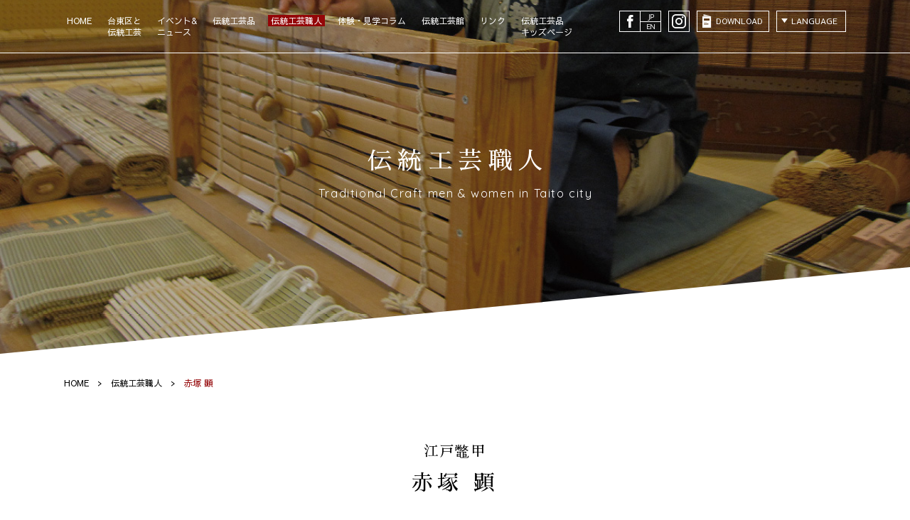

--- FILE ---
content_type: text/html; charset=UTF-8
request_url: https://craft.city.taito.lg.jp/craftsmaker/2205/
body_size: 23111
content:
<!doctype html>
<html lang="jp">
<head>
<meta charset="UTF-8">
<meta name="viewport" content="width=device-width,initial-scale=1.0,user-scalable=no">
<meta http-equiv="X-UA-Compatible" content="IE=edge">
<meta name="format-detection" content="telephone=no">
<link href="https://fonts.googleapis.com/earlyaccess/sawarabigothic.css" rel="stylesheet">
<link href="https://fonts.googleapis.com/earlyaccess/sawarabimincho.css" rel="stylesheet">
<link href="https://fonts.googleapis.com/css?family=Quicksand" rel="stylesheet">
<title>赤塚 顕 - 伝統工芸職人 | 台東区公式 伝統工芸品サイト</title>
<meta name="description" content="鍛え抜かれた本物の伝統工芸技術が凝縮されたこだわりの伝統工芸を支える日本で有数の伝統工芸職人をご紹介します。" />
<meta property="og:title" content="赤塚 顕 - 伝統工芸職人 | 台東区公式 伝統工芸品サイト">
<meta property="og:type" content="website">
<meta property="og:url" content="https://craft.city.taito.lg.jp/craftsmaker/2205/" />
<meta property="og:image" content="http://craft.city.taito.lg.jp/assets/images/ogp/img-ja.png">
<meta property="og:site_name" content="台東区公式 伝統工芸品サイト">
<meta property="og:description" content="鍛え抜かれた本物の伝統工芸技術が凝縮されたこだわりの伝統工芸を支える日本で有数の伝統工芸職人をご紹介します。">
<link rel="stylesheet" href="/assets/css/reset.css">
<link rel="stylesheet" href="/assets/css/icon.css">
<link rel="stylesheet" href="/assets/css/common.css">
<link rel="stylesheet" href="/assets/css/module.css">
<link rel="stylesheet" href="/assets/css/common_custom.css">
<link rel="stylesheet" href="/assets/css/basic.css">
<link rel="stylesheet" href="/assets/css/craftsmaker.css">
<!--[if lt IE 9]>
<script src="/assets/js/html5.js"></script>
<![endif]-->
<script type="text/javascript" src="//maps.google.com/maps/api/js?key=AIzaSyCEHUdlysPbAF7NQl-JNLe1fr5qDGb0n_o"></script>
<script src="/assets/js/jquery-1.11.2.js"></script>
<script src="/assets/js/jquery.bxslider.min.js"></script>
<script src="/assets/js/jquery.smoothScroll.js"></script>
<script src="/assets/js/common.js"></script>
<!-- Load Facebook SDK for JavaScript -->
<div id="fb-root"></div>
<script>(function(d, s, id) {
	var js, fjs = d.getElementsByTagName(s)[0];
	if (d.getElementById(id)) return;
	js = d.createElement(s); js.id = id;
	js.src = "//connect.facebook.net/en_US/sdk.js#xfbml=1";
	fjs.parentNode.insertBefore(js, fjs);
	}(document, 'script', 'facebook-jssdk'));</script>
<style>
main #outline .acf-map {
	width: 820px;
	height: 300px;
	background-color: #dfdfdf;
	margin: 0 auto;
	padding-bottom: 25px;
}

@media screen and (max-width: 600px) {
	main #outline .acf-map {
		width: auto;
		height: 160px;
		padding-bottom: 20px;
	}
}
</style>
<script>
  (function(i,s,o,g,r,a,m){i['GoogleAnalyticsObject']=r;i[r]=i[r]||function(){
  (i[r].q=i[r].q||[]).push(arguments)},i[r].l=1*new Date();a=s.createElement(o),
  m=s.getElementsByTagName(o)[0];a.async=1;a.src=g;m.parentNode.insertBefore(a,m)
  })(window,document,'script','https://www.google-analytics.com/analytics.js','ga');

  ga('create', 'UA-105417049-1', 'auto');
  ga('send', 'pageview');

</script>

<!-- Google tag (gtag.js) -->
<script async src="https://www.googletagmanager.com/gtag/js?id=G-Z598PXDBNJ"></script>
<script>
  window.dataLayer = window.dataLayer || [];
  function gtag(){dataLayer.push(arguments);}
  gtag('js', new Date());

  gtag('config', 'G-Z598PXDBNJ');
</script>

<link rel='dns-prefetch' href='//s.w.org' />
		<script type="text/javascript">
			window._wpemojiSettings = {"baseUrl":"https:\/\/s.w.org\/images\/core\/emoji\/12.0.0-1\/72x72\/","ext":".png","svgUrl":"https:\/\/s.w.org\/images\/core\/emoji\/12.0.0-1\/svg\/","svgExt":".svg","source":{"concatemoji":"https:\/\/craft.city.taito.lg.jp\/wp\/wp-includes\/js\/wp-emoji-release.min.js?ver=5.2.21"}};
			!function(e,a,t){var n,r,o,i=a.createElement("canvas"),p=i.getContext&&i.getContext("2d");function s(e,t){var a=String.fromCharCode;p.clearRect(0,0,i.width,i.height),p.fillText(a.apply(this,e),0,0);e=i.toDataURL();return p.clearRect(0,0,i.width,i.height),p.fillText(a.apply(this,t),0,0),e===i.toDataURL()}function c(e){var t=a.createElement("script");t.src=e,t.defer=t.type="text/javascript",a.getElementsByTagName("head")[0].appendChild(t)}for(o=Array("flag","emoji"),t.supports={everything:!0,everythingExceptFlag:!0},r=0;r<o.length;r++)t.supports[o[r]]=function(e){if(!p||!p.fillText)return!1;switch(p.textBaseline="top",p.font="600 32px Arial",e){case"flag":return s([55356,56826,55356,56819],[55356,56826,8203,55356,56819])?!1:!s([55356,57332,56128,56423,56128,56418,56128,56421,56128,56430,56128,56423,56128,56447],[55356,57332,8203,56128,56423,8203,56128,56418,8203,56128,56421,8203,56128,56430,8203,56128,56423,8203,56128,56447]);case"emoji":return!s([55357,56424,55356,57342,8205,55358,56605,8205,55357,56424,55356,57340],[55357,56424,55356,57342,8203,55358,56605,8203,55357,56424,55356,57340])}return!1}(o[r]),t.supports.everything=t.supports.everything&&t.supports[o[r]],"flag"!==o[r]&&(t.supports.everythingExceptFlag=t.supports.everythingExceptFlag&&t.supports[o[r]]);t.supports.everythingExceptFlag=t.supports.everythingExceptFlag&&!t.supports.flag,t.DOMReady=!1,t.readyCallback=function(){t.DOMReady=!0},t.supports.everything||(n=function(){t.readyCallback()},a.addEventListener?(a.addEventListener("DOMContentLoaded",n,!1),e.addEventListener("load",n,!1)):(e.attachEvent("onload",n),a.attachEvent("onreadystatechange",function(){"complete"===a.readyState&&t.readyCallback()})),(n=t.source||{}).concatemoji?c(n.concatemoji):n.wpemoji&&n.twemoji&&(c(n.twemoji),c(n.wpemoji)))}(window,document,window._wpemojiSettings);
		</script>
		<style type="text/css">
img.wp-smiley,
img.emoji {
	display: inline !important;
	border: none !important;
	box-shadow: none !important;
	height: 1em !important;
	width: 1em !important;
	margin: 0 .07em !important;
	vertical-align: -0.1em !important;
	background: none !important;
	padding: 0 !important;
}
</style>
	<link rel='stylesheet' id='wp-block-library-css'  href='https://craft.city.taito.lg.jp/wp/wp-includes/css/dist/block-library/style.min.css?ver=5.2.21' type='text/css' media='all' />
<link rel='https://api.w.org/' href='https://craft.city.taito.lg.jp/wp-json/' />
<link rel="EditURI" type="application/rsd+xml" title="RSD" href="https://craft.city.taito.lg.jp/wp/xmlrpc.php?rsd" />
<link rel="wlwmanifest" type="application/wlwmanifest+xml" href="https://craft.city.taito.lg.jp/wp/wp-includes/wlwmanifest.xml" /> 
<link rel='prev' title='稲田 潤一' href='https://craft.city.taito.lg.jp/craftsmaker/2198/' />
<link rel='next' title='磯貝 實' href='https://craft.city.taito.lg.jp/craftsmaker/2213/' />
<meta name="generator" content="WordPress 5.2.21" />
<link rel="canonical" href="https://craft.city.taito.lg.jp/craftsmaker/2205/" />
<link rel='shortlink' href='https://craft.city.taito.lg.jp/?p=2205' />
<link rel="alternate" type="application/json+oembed" href="https://craft.city.taito.lg.jp/wp-json/oembed/1.0/embed?url=https%3A%2F%2Fcraft.city.taito.lg.jp%2Fcraftsmaker%2F2205%2F" />
<link rel="alternate" type="text/xml+oembed" href="https://craft.city.taito.lg.jp/wp-json/oembed/1.0/embed?url=https%3A%2F%2Fcraft.city.taito.lg.jp%2Fcraftsmaker%2F2205%2F&#038;format=xml" />
<style type="text/css">
.qtranxs_flag_ja {background-image: url(https://craft.city.taito.lg.jp/wp/wp-content/plugins/qtranslate-x/flags/jp.png); background-repeat: no-repeat;}
.qtranxs_flag_en {background-image: url(https://craft.city.taito.lg.jp/wp/wp-content/plugins/qtranslate-x/flags/gb.png); background-repeat: no-repeat;}
.qtranxs_flag_zh {background-image: url(https://craft.city.taito.lg.jp/wp/wp-content/plugins/qtranslate-x/flags/cn.png); background-repeat: no-repeat;}
.qtranxs_flag_zk {background-image: url(https://craft.city.taito.lg.jp/wp/wp-content/plugins/qtranslate-x/flags/hk.png); background-repeat: no-repeat;}
.qtranxs_flag_kr {background-image: url(https://craft.city.taito.lg.jp/wp/wp-content/plugins/qtranslate-x/flags/kr.png); background-repeat: no-repeat;}
</style>
<link hreflang="ja" href="https://craft.city.taito.lg.jp/ja/craftsmaker/2205/" rel="alternate" />
<link hreflang="en" href="https://craft.city.taito.lg.jp/en/craftsmaker/2205/" rel="alternate" />
<link hreflang="zh" href="https://craft.city.taito.lg.jp/zh/craftsmaker/2205/" rel="alternate" />
<link hreflang="zk" href="https://craft.city.taito.lg.jp/zk/craftsmaker/2205/" rel="alternate" />
<link hreflang="korean" href="https://craft.city.taito.lg.jp/kr/craftsmaker/2205/" rel="alternate" />
<link hreflang="x-default" href="https://craft.city.taito.lg.jp/craftsmaker/2205/" rel="alternate" />
<meta name="generator" content="qTranslate-X 3.4.6.8" />
</head>
<body class="ja">
<div id="pagetop">
	<header id="header">
		<div class="inner">
			<p class="menu"><a href="javascript:void(0)"><span class="icon">MENU</span></a></p>
			<div id="menu">
				<nav class="primary">
					<ul>
						<li class="home"><a href="/">HOME</a></li>
						<li class="greeting"><a href="/greeting/">台東区と<br class="pc_Only">伝統工芸</a></li>
						<li class="event"><a href="/event/">イベント&<br class="pc_Only">ニュース</a></li>
						<li class="craft"><a href="/craft/">伝統工芸品</a></li>
						<li class="craftsmaker"><a href="/craftsmaker/">伝統工芸職人</a></li>
						<li class="column"><a href="/column/">体験・見学コラム</a></li>
						<li class="kogeikan"><a href="/kogeikan/">伝統工芸館</a></li>
						<li class="link"><a href="/link/">リンク</a></li>
						<li class="craftguide"><a href="/craftguide/">伝統工芸品<br class="pc_Only">キッズページ</a></li>
					</ul>
				</nav>
				<nav class="secondary">
					<ul class="social">
						<li class="facebook">
							<p><span class="icon">facebook</span></p>
							<ul>
								<li><a href="https://www.facebook.com/edonotakumi/" target="_blank">JP</a></li>
								<li><a href="https://www.facebook.com/Taito-Masterpieces-of-Tokyo-1406394746118924/" target="_blank">EN</a></li>
							</ul>
							<!--<ul>
								<li><a href="https://www.facebook.com/sharer/sharer.php?u=https%3A%2F%2Fcraft.city.taito.lg.jp%2Fcraftsmaker%2F2205%2F" target="_blank">JP</a></li>
								<li><a href="https://www.facebook.com/sharer/sharer.php?u=https%3A%2F%2Fcraft.city.taito.lg.jp%2Fcraftsmaker%2F2205%2F" target="_blank">EN</a></li>
							</ul>-->
						</li>
						<!--<li class="youtube"><a href=""><span class="icon">youtube</span></a></li>-->
						<li class="instagram"><a href="https://www.instagram.com/taito_masterpieces_of_tokyo/" target="_blank"><span class="icon">instagram</span></a></li>
					</ul>
					<p class="download"><a href="/assets/dl/craft.pdf"><span class="icon_dl">DOWNLOAD</span></a></p>
					<dl class="lang">
						<dt><a href="javascript:void(0)">LANGUAGE</a></dt>
						<dd>
							<ul>
								<li class="en"><a href="/?lang=en">English</a></li>
								<li class="zh"><a href="/?lang=zh">簡体中文</a></li>
								<li class="zk"><a href="/?lang=zk">繁体中文</a></li>
								<li class="kr"><a href="/?lang=kr">한글</a></li>
								<li class="ja"><a href="/?lang=ja">日本語</a></li>
							</ul>
						</dd>
					</dl>
				</nav>
			</div>
		</div>
	</header>
	<div id="content">
<main class="craftsmaker-detail" data-nav="craftsmaker">
	<header id="visual">
		<p class="h1"> 伝統工芸職人</p>
		<p>Traditional Craft men & women in Taito city</p>
	</header>
	<nav class="breadcrumb">
		<div class="site">
			<ol>
				<li><a href="/">HOME</a></li>
				<li><a href="/craftsmaker">伝統工芸職人</a></li>
				<li>赤塚 顕</li>
			</ol>
		</div>
	</nav>
	<article>
		<header>
						<h1>
				<p>江戸鼈甲</p>
				<p>赤塚 顕</p>
			</h1>
		</header>
		<section id="intro">
			<div class="site">
							<figure><img src="https://craft.city.taito.lg.jp/wp/wp-content/uploads/2017/08/mrakatsuka-570x290.png" alt=""></figure>
							<p>べっ甲はウミガメの一種、タイマイの甲羅、腹、爪を素材として作る伝統工芸品で、それらの素材を型取りして糸のこで切り取って厚みを均一にし、割ったり熱を加えたりすることで成形し、磨いて仕上げていきます。</p>
			</div>
		</section>
		<section id="photo">
			<div class="site">
				<ul>
								<li>
						<figure><img src="https://craft.city.taito.lg.jp/wp/wp-content/uploads/2017/08/P_20170617_103901-350x200.jpg" alt=""></figure>
					</li>
											<li>
						<figure><img src="https://craft.city.taito.lg.jp/wp/wp-content/uploads/2017/08/P_20170617_104236-350x200.jpg" alt=""></figure>
					</li>
											<li>
						<figure><img src="https://craft.city.taito.lg.jp/wp/wp-content/uploads/2017/08/P_20170617_104344-350x200.jpg" alt=""></figure>
					</li>
							</ul>
			</div>
		</section>
		<section class="detail">
			<div class="site">
				<div class="block">
					<div class="row">
						<div class="col">
							<ul class="photo">
														<li>
									<figure><img src="https://craft.city.taito.lg.jp/wp/wp-content/uploads/2017/08/P_20170617_104703-350x200.jpg" alt=""></figure>
								</li>
																				<li>
									<figure><img src="https://craft.city.taito.lg.jp/wp/wp-content/uploads/2017/08/P_20170617_105153-350x200.jpg" alt=""></figure>
								</li>
													</ul>
						</div>
						<div class="col">
							<p>赤塚顕さんがべっ甲職人を務める赤塚べっ甲製作所では、主にべっ甲を眼鏡や、ネックレス、イヤリングなどのアクセサリーに加工しています。眼鏡は専門店に卸して販売。工房ではアクセサリーを販売しています。とくに眼鏡の需要は多く、納期に追われている状態にあることも多いそうです。<br />
べっ甲は天然の素材なので、肌触り、色合いがよいのが特徴です。とくに眼鏡は軽く、長く身に着けるほどになじんでフィットしてきます。金属アレルギーの人でも身に着けることができるのがべっ甲のメリットで、壊れても熱で曲げたり接着したりして修理できるので、一生に渡って使い続けられる品です。<br />
べっ甲職人の抱える大きな課題は、20年以上、原料が輸入できない状況にあることです。ワシントン条約でタイマイの輸入が禁止され、現存するタイマイの価格は高騰し入手困難になっています。沖縄・石垣島でタイマイの養殖に取り組んでいますが、まだ実用化のめどはたっていないそうです。<br />
赤塚さんは２代目ですが、すぐには職人にならず、一度、就職を経て工房に入りました。それもよい経験だったと赤塚さんは言います。「職人には根気があること、そして妥協しないこと、それがあれば誰でもできると思う」と話します。</p>
						</div>
					</div>
				</div>
			</div>
		</section>
		<section class="detail">
			<div class="site">
				<div class="block">
					<div class="row">
						<div class="col">
							<ul class="photo">
																			</ul>
						</div>
						<div class="col">
							<p><center><br />
ショートver.</center></p>
<div class="pc" style="max-width: 800px; margin: 0 auto; text-align: center; margin-bottom: 20px; margin-top: 20px;">
<div class="movie-wrap" style="position: relative; padding-bottom: 56.25%; height: 0; overflow: hidden;"><iframe style="position: absolute; top: 0; left: 0; width: 100%; height: 100%;" src="https://www.youtube.com/embed/8WSmgX-e2zQ" width="300" height="150" frameborder="0" allowfullscreen="allowfullscreen"></iframe></div>
</div>
<p>&nbsp;</p>
<p>&nbsp;</p>
<p><center><br />
特別ver.<br />
（業種の歴史・製造行程・道具などを詳しく知りたい方はこちらをご覧ください。）</center></p>
<div class="pc" style="max-width: 800px; margin: 0 auto; text-align: center; margin-bottom: 20px; margin-top: 20px;">
<div class="movie-wrap" style="position: relative; padding-bottom: 56.25%; height: 0; overflow: hidden;"><iframe style="position: absolute; top: 0; left: 0; width: 100%; height: 100%;" src="https://www.youtube.com/embed/2t1TKSy2MCs" width="300" height="150" frameborder="0" allowfullscreen="allowfullscreen"></iframe></div>
<p>&nbsp;</p>
</div>
						</div>
					</div>
				</div>
			</div>
		</section>


		<section id="column">
			<div class="site">
				<h2>体験・見学コラム</h2>
				<ul class="index index-column">
				<li><a href="https://craft.city.taito.lg.jp/column/3031/">
					<figure> <img src="https://craft.city.taito.lg.jp/wp/wp-content/uploads/2018/01/べっ甲アクセサリー7-250x170.jpg" alt=""> </figure>
					<p class="date"></p>
					<p class="title">べっ甲アクセサリー作り体験</p>
					<p class="excerpt">昭和55年創業の赤塚ベッ甲製作所二代目の赤塚顕さんに、初心者で</p>
					<p class="more">..more</p>
					</a> </li>
				</ul>
			</div>
		</section>

		<section id="outline">
			<div class="site">
				<div class="acf-map">
					<div class="marker" data-lat="35.7245165" data-lng="139.76897910000002"></div>
				</div>
<p style="text-align: center;">有限会社赤塚ベッ甲製作所<br />
住所：台東区谷中7-6-7<br />
TEL：03-3828-7957</p>
<p style="text-align: center;">※営業時間等は直接お問い合わせください。</p>
			</div>
		</section>
	</article>
	<aside>
		<div class="site">
			<section id="others">
				<h3><span>同業者</span></h3>
				<ul class="index index-grid">
					<li><a href="https://craft.city.taito.lg.jp/craftsmaker/2213/">
						<figure> <img src="https://craft.city.taito.lg.jp/wp/wp-content/uploads/2017/08/mrisogai-250x172.png" alt=""> </figure>
						<p>江戸鼈甲</p>
						<p> 磯貝 實</p>
						</a> </li>
					<li><a href="https://craft.city.taito.lg.jp/craftsmaker/2219/">
						<figure> <img src="https://craft.city.taito.lg.jp/wp/wp-content/uploads/2017/08/メイン-8-250x172.jpg" alt=""> </figure>
						<p>江戸鼈甲</p>
						<p> 磯貝 克実</p>
						</a> </li>
					<li><a href="https://craft.city.taito.lg.jp/craftsmaker/2228/">
						<figure> <img src="https://craft.city.taito.lg.jp/wp/wp-content/uploads/2017/08/mrtanaka-250x172.png" alt=""> </figure>
						<p>江戸鼈甲</p>
						<p> 田中 淳功</p>
						</a> </li>
				</ul>
			</section>

		</div>
	</aside>
</main>
	</div>
	<footer id="footer">
		<div class="inner">
			<p class="pagetop"><a href="#pagetop"><span class="icon">PAGETOP</span></a></p>
			<nav class="social">
				<ul>
					<li class="facebook">
						<p><span class="icon">facebook</span></p>
						<ul>
							<li><a href="https://www.facebook.com/edonotakumi/" target="_blank">JAPANESE</a></li>
							<li><a href="https://www.facebook.com/Taito-Masterpieces-of-Tokyo-1406394746118924/" target="_blank">ENGLISH</a></li>
						</ul>
						<!--<ul>
							<li><a href="https://www.facebook.com/sharer/sharer.php?u=https%3A%2F%2Fcraft.city.taito.lg.jp%2Fcraftsmaker%2F2205%2F" target="_blank">JAPANEASE</a></li>
							<li><a href="https://www.facebook.com/sharer/sharer.php?u=https%3A%2F%2Fcraft.city.taito.lg.jp%2Fcraftsmaker%2F2205%2F" target="_blank">ENGLISH</a></li>
						</ul>-->
					</li>
					<!--<li class="youtube"><a href=""><span class="icon">youtube</span></a></li>-->
					<li class="instagram"><a href="https://www.instagram.com/taito_masterpieces_of_tokyo/" target="_blank"><span class="icon">instagram</span></a></li>
				</ul>
			</nav>


							
			<nav class="forschool">
				<ul>
					<li><a href="https://craft.city.taito.lg.jp/event/3968/" target="_blank">学校・団体向けのご案内</a></li>
				</ul>
			</nav>		

			<nav class="banner">
				<ul>
				    <li><a href="http://www.taito-sangyo-fair.jp/" target="_blank"><img src="/assets/images/common/footer_banner_01.png" alt="台東区産業フェア2020"></a></li>
					<li><a href="https://t-navi.city.taito.lg.jp/" target="_blank"><img src="/assets/images/common/footer_banner_02.png" alt="TAITOおでかけナビ"></a></li>
					<li><a href="http://www.city.taito.lg.jp/" target="_blank"><img src="/assets/images/common/footer_banner_03.png" alt="台東区"></a></li>
					<li><a href="https://www.taitogeibun.net" target="_blank"><img src="/assets/images/common/footer_banner_04.png" alt="台東区芸術文化財団"></a></li>
					<li><a href="http://designers-village.com/" target="_blank"><img src="/assets/images/common/footer_banner_05.png" alt="台東デザイナーズビレッジ"></a></li>
					<li><a href="http://www.taito-sangyo.jp/" target="_blank"><img src="/assets/images/common/footer_banner_06.png" alt="公益財団法人 台東区産業振興事業団"></a></li>
					<li><a href="http://monokobo9.com/" target="_blank"><img src="/assets/images/common/footer_banner_07.png" alt="ものこぼ 浅草ものづくり工房"></a></li>
					<li><a href="http://www.taito-zakka-fair.jp/" target="_blank"><img src="/assets/images/common/footer_banner_09.png" alt="台東ザッカフェア"></a></li>
					<li><a href="https://www.culture.city.taito.lg.jp/" target="_blank"><img src="/assets/images/common/footer_banner_10.jpg" alt="たいとう文化マルシェ"></a></li>				
				</ul>
			</nav>
			<p class="copyright">Copyright © Taito City. All rights reserved.</p>
		</div>
	</footer>
</div>
<script type="text/javascript">
(function($) {
	function render_map( $el ) {
		var $markers = $el.find('.marker');
		var args = {
			zoom		: 8,
			center		: new google.maps.LatLng(0, 0),
			mapTypeId	: google.maps.MapTypeId.ROADMAP
		};
		var map = new google.maps.Map( $el[0], args);
		map.markers = [];

		$markers.each(function(){
	    	add_marker( $(this), map );
		});

		center_map( map );
	}

	function add_marker( $marker, map ) {
		var latlng = new google.maps.LatLng( $marker.attr('data-lat'), $marker.attr('data-lng') );
		var marker = new google.maps.Marker({
			position	: latlng,
			map			: map
		});

		map.markers.push( marker );
		if( $marker.html() ) {
			var infowindow = new google.maps.InfoWindow({
				content		: $marker.html()
			});
			google.maps.event.addListener(marker, 'click', function() {
				infowindow.open( map, marker );
			});
		}
	}

	function center_map( map ) {
		var bounds = new google.maps.LatLngBounds();

		$.each( map.markers, function( i, marker ){
			var latlng = new google.maps.LatLng( marker.position.lat(), marker.position.lng() );
			bounds.extend( latlng );
		});

		if( map.markers.length == 1 ) {
		    map.setCenter( bounds.getCenter() );
		    map.setZoom( 14 );
		} else {
			map.fitBounds( bounds );
		}
	}

	$(document).ready(function(){
		$('.acf-map').each(function(){
			render_map( $(this) );
		});
	});
})(jQuery);
</script>
<script type='text/javascript' src='https://craft.city.taito.lg.jp/wp/wp-includes/js/wp-embed.min.js?ver=5.2.21'></script>
</body>
</html>


--- FILE ---
content_type: text/css
request_url: https://craft.city.taito.lg.jp/assets/css/module.css
body_size: 16470
content:
@charset "utf-8"; 

/*

*/

ul.index-grid {
	margin: 0 -16px -60px;
	overflow: hidden;
}

@media screen and (max-width: 600px) {
	ul.index-grid {
		margin: 0 -8px -20px;
	}
}

ul.index-grid li {
	float: left;
	width: 24%;
	padding: 0 12px;
	margin-bottom: 30px;
	min-height: 331px;
}

ul.index-grid li:nth-child(4n+1) {
	clear: both;
}

@media screen and (max-width: 600px) {
	ul.index-grid li {
		width: 50%;
		padding: 0 8px;
		margin-bottom: 20px;
		min-height: 280px!important;
	}
	
	ul.index-grid li:nth-child(2n+1) {
		clear: both;
	}
}

ul.index-grid li a {
	display: block;
	position: relative;
}



ul.index-grid li figure {
	margin-bottom: 20px;
}

@media screen and (max-width: 600px) {
	ul.index-grid li figure {
		margin-bottom: 15px;
	}
}

ul.index-grid li figure img {
	vertical-align: top;
	width: 100%;
	border: 1px solid #940608;
}

ul.index-grid li figure + p {
	font-size: 12px;
	line-height: 1.7;
	margin-bottom: 5px;
	font-family: "Sawarabi Mincho", "ＭＳ Ｐ明朝", "MS PMincho","ヒラギノ明朝 Pro W3", "Hiragino Mincho Pro", "serif";
	position: relative;
}

@media screen and (max-width: 600px) {
	ul.index-grid li figure + p {
		font-size: 8px;
		margin-bottom: 1px
	}
}

ul.index-grid li figure + p + p {
	font-size: 16px;
	margin-bottom: 0;
	font-family: "Sawarabi Mincho", "ＭＳ Ｐ明朝", "MS PMincho","ヒラギノ明朝 Pro W3", "Hiragino Mincho Pro", "serif";
	padding-right: 40px;
	line-height: 1.4;
	position: relative;
}

.map ul.index-grid li figure + p + p {
    font-size: 16px;
    margin-bottom: 3px;
    font-family: "Sawarabi Mincho", "ＭＳ Ｐ明朝", "MS PMincho","ヒラギノ明朝 Pro W3", "Hiragino Mincho Pro", "serif";
    padding-right: 10px;
    line-height: 1.4;
    position: relative;
}

.map ul.index-grid li figure + p + p + p,.map ul.index-grid li figure + p + p + p + p {
    font-size: 14px;
    margin-bottom: 0;
    font-family: "Sawarabi Mincho", "ＭＳ Ｐ明朝", "MS PMincho","ヒラギノ明朝 Pro W3", "Hiragino Mincho Pro", "serif";
    padding-right: 0;
    line-height: 1.8;
    position: relative;
}

#event ul.index-grid li figure + p + p, main.event ul.index-grid li figure + p + p {
    margin-top: 12px;
}

@media screen and (max-width: 600px) {
	ul.index-grid li figure + p + p {
		font-size: 12px;
	}
}

ul.index-grid li figure + p + p:after {
	content: "r";
  font-family: 'icomoon' !important;
	font-size: 15px;
  -webkit-font-smoothing: antialiased;
  -moz-osx-font-smoothing: grayscale;
	line-height: 28px;
	padding-left: 3px;
	text-align: center;
	color: #fff;
	display: block;
	background-color: #c55b5d;
	border: 1px solid #940608;
	width: 30px;
	height: 30px;
	position: absolute;
	right: 0;
	top: 50%;
	margin-top: -15px;
	transition: all ease 0.3s;
}

.map ul.index-grid li figure + p + p:after {
	content: none;
  font-family: 'icomoon' !important;
	font-size: 15px;
  -webkit-font-smoothing: antialiased;
  -moz-osx-font-smoothing: grayscale;
	line-height: 28px;
	padding-left: 3px;
	text-align: center;
	color: #fff;
	display: block;
	background-color: none;
	border: none;
	width: 30px;
	height: 30px;
	position: absolute;
	right: 0;
	top: 50%;
	margin-top: -15px;
	transition: all ease 0.3s;
}

.map ul.index-grid li figure + p + p + p a:after, .map ul.index-grid li figure + p + p + p + p a:after {
	content: "r";
	font-family: 'icomoon' !important;
	font-size: 10px;
	-webkit-font-smoothing: antialiased;
	-moz-osx-font-smoothing: grayscale;
	line-height: 18px;
	padding-left: 1px;
	text-align: center;
	color: #fff;
	display: inline;
	background-color: #c55b5d;
	border: 1px solid #940608;
	width: 18px;
	height: 18px;
	position: absolute;
	right: 0;
	top: 50%;
	margin-top: -10px;
	transition: all ease 0.3s;
}

@media screen and (max-width: 600px) {
	ul.index-grid li figure + p + p:after {
		width: 20px;
		height: 20px;
		line-height: 18px;
		font-size: 10px;
		margin-top: -10px;
	}
}

ul.index-grid li a:hover figure + P + p:after {
	color: #940608;
	background-color: #fff;
}


ul.index-grid-em li:first-child {
	width: 50%;
}

@media screen and (max-width: 600px) {
	ul.index-grid-em li:first-child {
		width: 100%;
	}
}

ul.index-grid-em li:nth-child(2n+1),
ul.index-grid-em li:nth-child(4n+1) {
	clear: none !important;
}


ul.index-grid-em li:first-child a {
	display: block;
	width: 510px;
}

@media screen and (max-width: 600px) {
	ul.index-grid-em li:first-child a {
		width: auto;
	}
}

ul.index-grid-em li:first-child figure {
	position: relative;
	margin-bottom: 45px;
}

@media screen and (max-width: 600px) {
	ul.index-grid-em li:first-child figure {
		margin-right: 10px;
	}
}

ul.index-grid-em li:first-child figure:before {
	content: "";
	background-image: url(../images/common/bg_color.png);
	position: absolute;	
	top: 20px;
	left: 20px;
	width: 100%;
	height: 100%;
	display: block;
}

@media screen and (max-width: 600px) {
	ul.index-grid-em li:first-child figure:before {
		top: 10px;
		left: 10px;
	}
}

ul.index-grid-em li:first-child figure img {
	position: relative;
}

ul.index-grid-em li:first-child figure + p + p {
	margin-bottom: 15px;
}

@media screen and (max-width: 600px) {
	ul.index-grid-em li:first-child figure + p + p {
		margin-bottom: 5px;
	}
}

ul.index-grid-em li:first-child a:after {
	right: -20px;
	top: 408px;
	bottom: auto;
}

@media screen and (max-width: 600px) {
	ul.index-grid-em li:first-child a:after {
		right: 0;
	}
}

ul.index-grid-em li:first-child  .more {
	color: #c55b5d;
}

/*

*/

ul.index-column {
	margin: 0 -21px -39px;
	overflow: hidden;
}

@media screen and (max-width: 600px) {
	ul.index-column {
		margin: 0 -21px -20px;
		overflow: hidden;
	}
}

ul.index-column li {
	float: left;
	width: 50%;
	padding: 0 21px;
	margin-bottom: 39px;
}

@media screen and (max-width: 600px) {
	ul.index-column li {
		float: none;
		width: 100%;
		margin-bottom: 20px;		
	}
}

ul.index-column li a {
	display: block;
	border: 1px solid #940608;
	overflow: hidden;
	padding-right: 20px;
	position: relative;
	background-color: #fff;
}

@media screen and (max-width: 600px) {
	ul.index-column li a {
		padding-right: 15px;
	}
}

ul.index-column li p {
	margin-bottom: 0;
	overflow: hidden;
	display: -webkit-box;
    -webkit-box-orient: vertical;
    -webkit-line-clamp: 2;	
}

ul.index-column li figure {
	float: left;
	border-right: 1px solid #940608;
	margin-right: 20px;
}

@media screen and (max-width: 600px) {
	ul.index-column li figure {
		width: 125px;
		height: 115px;
		overflow: hidden;
		position: relative;
		margin-right: 15px;
	}
	
	ul.index-column li figure img {
		position: absolute;
		top: 50%;
		left: 50%;
		height: 115px;
		transform: translate(-50%, -50%);
	}
}

ul.index-column li p.date {
  font-family: "Sawarabi Mincho","ＭＳ Ｐ明朝","MS PMincho","ヒラギノ明朝 Pro W3","Hiragino Mincho Pro","serif";
  font-size: 12px;
  line-height: 1;
  margin-bottom: 3px;
	margin-top: 20px;
}

@media screen and (max-width: 600px) {
	ul.index-column li p.date {
		font-size: 8px;
		margin-bottom: 0;
		margin-top: 15px;
	}
}

ul.index-column li p.title {
	font-size: 16px;
	margin-bottom: 6px;
	font-family: "Sawarabi Mincho", "ＭＳ Ｐ明朝", "MS PMincho","ヒラギノ明朝 Pro W3", "Hiragino Mincho Pro", "serif";
	overflow: hidden;
	display: -webkit-box;
    -webkit-box-orient: vertical;
    -webkit-line-clamp: 2;
}

@media screen and (max-width: 600px) {
	ul.index-column li p.title {
		font-size: 12px;
		margin-bottom: 3px;
	}
}

ul.index-column li p.excerpt {
	font-size: 14px;
	line-height: 24px;
}

@media screen and (max-width: 600px) {
	ul.index-column li p.excerpt {
		font-size: 12px;
		line-height: 18px;
		display: inline;
	}
}

ul.index-column li p.more {
	color: #c55b5d;
}

@media screen and (max-width: 600px) {
	ul.index-column li p.more {
		display: inline;
	}
}

/* ul.index-column li a:after {
	content: "r";
  font-family: 'icomoon' !important;
	font-size: 15px;
  -webkit-font-smoothing: antialiased;
  -moz-osx-font-smoothing: grayscale;
	line-height: 28px;
	padding-left: 3px;
	text-align: center;
	color: #fff;
	display: block;
	background-color: #c55b5d;
	border: 1px solid #940608;
	width: 30px;
	height: 30px;
	position: absolute;
	right: -1px;
	bottom: -1px;
	transition: all ease 0.3s;
}

@media screen and (max-width: 600px) {
	ul.index-column li a:after {
		font-size: 10px;
		width: 20px;
		height: 20px;
		line-height: 18px;
	}
}

ul.index-column li a:hover:after {
	color: #940608;
	background-color: #fff;
}
*/

/*

*/

nav.breadcrumb {
	margin-top: 35px;
	line-height: 1;
}

@media screen and (max-width: 600px) {
	nav.breadcrumb {
		display: none;
	}
}

nav.breadcrumb ol {
	font-size: 0;
}

nav.breadcrumb ol li {
	display: inline-block;
	font-size: 12px;
}

nav.breadcrumb ol li:after {
	content: ">";
	margin: 0 1em;
}

nav.breadcrumb ol li:last-child {
	color: #940608;
}

nav.breadcrumb ol li:last-child:after {
	display: none;
}


/*

*/

nav.pagination {
	margin: 80px 0;
}

@media screen and (max-width: 600px) {
	nav.pagination {
		margin: 40px 0;
	}
}

nav.breadcrumb + nav.pagination {
	margin-top: 40px;
}

nav.pagination ul  {
	text-align: center;
	font-size: 0;
}

nav.pagination ul li {
	display: inline-block;
	margin: 0 10px;
	vertical-align: top;
}

@media screen and (max-width: 600px) {
	nav.pagination ul li {
		margin: 0 5px;
	}
}

nav.pagination ul li span {
	width: 30px;
	height: 30px;
	font-size: 13px;
	line-height: 28px;
	display: inline-block;
	background-color: #fff;
	border: 1px solid #940608;
	color: #940608;
	text-align: center;
}

@media screen and (max-width: 600px) {
	nav.pagination ul li span {
		width: 20px;
		height: 20px;
		line-height: 18px;
		font-size: 10px;
	}
}

nav.pagination ul li a {
	width: 30px;
	height: 30px;
	font-size: 13px;
	line-height: 28px;
	display: inline-block;
	background-color: #c55b5d;
	border: 1px solid #940608;
	color: #fff;
	text-align: center;
	transition: all ease 0.3s;
}

@media screen and (max-width: 600px) {
	nav.pagination ul li a {
		width: 20px;
		height: 20px;
		line-height: 18px;
		font-size: 10px;
	}
}

nav.pagination ul li a:hover {
	color: #940608;
	background-color: #fff;
	transition: all ease 0.3s;
}

nav.pagination ul li.prev a:after {
	font-size: 15px;
	line-height: 28px;
	content: "l";
  font-family: 'icomoon' !important;
  -webkit-font-smoothing: antialiased;
  -moz-osx-font-smoothing: grayscale;
	padding-right: 1px;
}

@media screen and (max-width: 600px) {
	nav.pagination ul li.prev a:after {
		font-size: 10px;
		line-height: 18px;
	}
}

nav.pagination ul li.next a:after {
	font-size: 15px;
	line-height: 28px;
	content: "r";
  font-family: 'icomoon' !important;
  -webkit-font-smoothing: antialiased;
  -moz-osx-font-smoothing: grayscale;
	padding-left: 3px;
}

@media screen and (max-width: 600px) {
	nav.pagination ul li.next a:after {
		font-size: 10px;
		line-height: 18px;
	}
}

nav.pagination ul li.prev .icon {
	display: none;
}

nav.pagination ul li.next .icon {
	display: none;
}

/*

*/

#photo {
	background-image: url(../images/common/bg_color.png);
	padding: 30px 0;
}

@media screen and (max-width: 600px) {
	#photo {
		padding: 10px 0;
		text-align: center;
	}
}

#photo ul {
	margin: 0 -13px;
	overflow: hidden;
}

@media screen and (max-width: 600px) {
	#photo ul {
		margin: 0 -8px;
		font-size: 0;
		margin-bottom: -10px;
	}
}

#photo ul li {
	width: 33.333333%;
	padding: 0 13px;
	float: left;
}

@media screen and (max-width: 600px) {
	#photo ul li {
		width: 50%;
		padding: 0 8px;
		margin-bottom: 10px;
		float: none;
		display: inline-block;
	}
}

#photo ul li figure img {
	width: 100%;
}

/*

*/

main section.detail {
	margin: 100px 0 0;
}

@media screen and (max-width: 600px) {
	main section.detail {
		margin: 40px 0 0;
	}
}

main section.detail .block {
	margin-bottom: 100px;
}

@media screen and (max-width: 600px) {
	main section.detail .block {
		margin-bottom: 40px;
	}
}

@media screen and (max-width: 600px) {
	main section.detail .row:after {
		display: none;
	}
}

@media screen and (max-width: 600px) {
	main section.detail .row .col {
		width: auto !important;
		float: none !important;
		margin: 0 !important;
		overflow: visible !important;
	}
}

main section.detail .row .col:first-child {
	width: 370px;
	margin-right: 40px;
	float: left;
}

main section.detail.media-right .row .col:first-child {
	float: right;
	margin-right: 0;
	margin-left: 40px;
}

main section.detail .row .col:first-child + .col {
	float: none;
	overflow: hidden;
}

main section.detail ul.photo {
	margin-bottom: -30px;	
}

@media screen and (max-width: 600px) {
	main section.detail ul.photo {
		margin: 0 -10px 0px;
		padding-bottom: 30px;
		overflow: hidden;
	}
}

main section.detail ul.photo li {
	margin-bottom: 50px;
}

@media screen and (max-width: 600px) {
	main section.detail ul.photo li {
		padding: 0 10px;
		margin-bottom: 0;
		width: 50%;
		float: left;
	}
}

main section.detail figure {
	position: relative;	
	width: 350px;
}

@media screen and (max-width: 600px) {
	main section.detail figure {
		width: auto;
		margin-right: 8px;
	}
}

main section.detail figure:before {
	content: "";
	background-image: url(../images/common/bg_color.png);
	position: absolute;	
	top: 20px;
	left: 20px;
	width: 100%;
	height: 100%;
	display: block;
}

@media screen and (max-width: 600px) {
	main section.detail figure:before {
		top: 8px;
		left: 8px;
	}
}

main section.detail figure img {
	position: relative;
}


/*

*/


/*

*/

main #outline  {
	padding-top: 100px!important;
	background-color: #f8f4f4;
	padding-bottom: 100px;
	text-align: center;
}

@media screen and (max-width: 600px) {
	main #outline  {
		padding: 50px 0!important;
	}
}

main #outline .map {
	width: 820px;
	height: 300px;
	background-color: #dfdfdf;
	margin: 0 auto;
	margin-bottom: 25px;
}

@media screen and (max-width: 600px) {
	main #outline .map {
		width: auto;
		height: 160px;
		margin-bottom: 20px;
	}
}

main #outline .more {
	text-align: center;
	margin-top: 30px;
	margin-bottom: 0;
}

@media screen and (max-width: 600px) {
	main #outline .more {
		margin-top: 20px;	
	}
}

main #outline .more a {
	background-color: #c55b5d;
	border: 1px solid #940608;
	text-align: center;
	width: 138px;
	line-height: 34px;
	display: inline-block;
	color: #fff;
	font-size: 13px;
	transition: all ease 0.3s;
}

@media screen and (max-width: 600px) {
	main #outline .more a {
		height: 30px;
		font-size: 12px;
		line-height: 28px;
		width: 98px;
	}
}

main #outline .more a:hover {
	color: #940608;
	background-color: #fff;
}

/*

*/

main aside {
	padding-top: 100px;
}

@media screen and (max-width: 600px) {
	main aside {
		padding-top: 50px;
	}
}

main aside section {
	margin-bottom: 100px;
}

@media screen and (max-width: 600px) {
	main aside section {
		margin-bottom: 50px;
	}
}

main aside h3 {
	margin-bottom: 50px;
	font-size: 16px;
	line-height: 1;
	font-family: "Sawarabi Mincho", "ＭＳ Ｐ明朝", "MS PMincho","ヒラギノ明朝 Pro W3", "Hiragino Mincho Pro", "serif";
	position: relative;
}

@media screen and (max-width: 600px) {
	main aside h3 {
		margin-bottom: 20px;
		font-size: 10px;
	}
}

main aside h3 span {
	background-color: #fff;
	padding-right: 10px;
	position: relative;
}

@media screen and (max-width: 600px) {
	main aside h3 span {
		padding-right: 5px;
	}
}

main aside h3:before {
	content: "";
	display: block;
	width: 100%;
	height: 1px;
	background-color: #000000;
	position: absolute;
	top: 50%;
	left: 0;
}

/*

*/

main .back {
	text-align: center;
	margin-top: 100px;
}

@media screen and (max-width: 600px) {
	main .back {
		margin-top: 50px;
	}
}

main .back a {
	width: 138px;
	height: 36px;
	border: 1px solid #940608;
	color: #940608;
	font-size: 13px;
	display: inline-block;
	font-family: 'Quicksand', "ヒラギノ角ゴ Pro W3", "Hiragino Kaku Gothic Pro", "メイリオ", Meiryo, Osaka, "ＭＳ Ｐゴシック", "MS PGothic", "sans-serif";
	text-align: center;
	position: relative;
	line-height: 36px;
	font-weight: bold;
	letter-spacing: 0.05em;
	transition: all ease 0.3s;
}

@media screen and (max-width: 600px) {
	main .back a {
		width: 98px;
		height: 30px;
		line-height: 30px;
		font-size: 12px;
	}
}

main .back a:hover {
	background-color: #940608;
	color: #fff;
}

main .back a:before {
	content: "l";
  font-family: 'icomoon' !important;
	font-size: 15px;
  -webkit-font-smoothing: antialiased;
  -moz-osx-font-smoothing: grayscale;
	position: absolute;
	left: 10px;
	top: 0;
	line-height: 34px;
}

@media screen and (max-width: 600px) {
	main .back a:before {
		line-height: 28px;
		font-size: 10px;
	}
}




--- FILE ---
content_type: text/css
request_url: https://craft.city.taito.lg.jp/assets/css/common_custom.css
body_size: 108
content:
@charset "utf-8"; 

/*
main section.detail:first-of-type {
    margin: 0;
}

main section#photo + .detail {
    margin: 100px 0 0;
}
*/

main section#intro + section.detail {
	margin: 0;
}

--- FILE ---
content_type: text/css
request_url: https://craft.city.taito.lg.jp/assets/css/basic.css
body_size: 2197
content:
@charset "utf-8"; 

main {
	font-size: 14px;
	line-height: 1.857;
}

@media screen and (max-width: 600px) {
	main {
		font-size: 12px;
		line-height: 1.5;
	}
}

main p {
	margin-bottom: 1.857em;
}

@media screen and (max-width: 600px) {
	main p {
		margin-bottom: 0.5em;
		line-height: 1.75em;
	}
	p {
		font-size: 14px;
		line-height: 1.75em;
	}
	main.event-detail article > header .hp {
		position: inherit!important;
		display: block!important;
	}
}

main p:last-child {
	margin-bottom: 0;
}

main h1 {
	font-size: 30px;
}

@media screen and (max-width: 600px) {
	main h1 {
		font-size: 18px;
	}
}

main h2 {
	font-size: 24px;
	line-height: 1;
	color: #940608;
	text-align: center;
	margin-bottom: 50px;
	font-family: "Sawarabi Mincho", "ＭＳ Ｐ明朝", "MS PMincho","ヒラギノ明朝 Pro W3", "Hiragino Mincho Pro", "serif";
	letter-spacing: 0.15em;
}

@media screen and (max-width: 600px) {
	main h2 {
		font-size: 15px;
		margin-bottom: 20px;
	}
}

/*

*/

#visual {
	height: 498px;
	text-align: center;
	color: #fff;
	background-size: cover;
	background-position: 50%;
	position: relative;
	padding-top: 210px;
}

@media screen and (max-width: 600px) {
	#visual {
		height: 210px;
		padding-top: 85px;
	}
}

#visual .h1,
#visual h1 {
	font-size: 34px;
	line-height: 1;
	margin-bottom: 20px;
	font-family: "Sawarabi Mincho", "ＭＳ Ｐ明朝", "MS PMincho","ヒラギノ明朝 Pro W3", "Hiragino Mincho Pro", "serif";
	letter-spacing: 0.25em;
	text-indent: 0.25em;
}

@media screen and (max-width: 600px) {
	#visual .h1,
	#visual h1 {
		font-size: 20px;
		margin-bottom: 10px;
	}
}

#visual p {
	font-size: 16px;
	line-height: 1;
	font-family: 'Quicksand', "ヒラギノ角ゴ Pro W3", "Hiragino Kaku Gothic Pro", "メイリオ", Meiryo, Osaka, "ＭＳ Ｐゴシック", "MS PGothic", "sans-serif";
	letter-spacing: 0.1em;
	text-indent: 0.1em;
}

@media screen and (max-width: 600px) {
	#visual p {
		font-size: 9px;
	}
}

#visual:after {
	content: "";
	display: block;
	position: absolute;
	bottom: 0;
	left: 0;
	width: 0;
	height: 0;
	border-top: 0 solid transparent;
	border-left: 100vw solid transparent;
	border-bottom: 122px solid #fff;
	border-right: 0 solid #fff;
}

@media screen and (max-width: 600px) {
	#visual:after {
		border-bottom-width: 32px;
	}
}


--- FILE ---
content_type: text/css
request_url: https://craft.city.taito.lg.jp/assets/css/craftsmaker.css
body_size: 1748
content:
@charset "utf-8"; 

#visual {
	background-image: url(../images/craftsmaker/visual.jpg);
}

/*

*/

main.craftsmaker #intro {
	padding-top: 40px;
}

@media screen and (max-width: 600px) {
	main.craftsmaker #intro {
		padding: 40px 0 0;
	}
}

main.craftsmaker #intro .site {
	width: 570px;
}

/*

*/

main.craftsmaker-detail article > header {
	text-align: center;
	padding-top: 80px;
}

@media screen and (max-width: 600px) {
	main.craftsmaker-detail article > header {
		padding-top: 40px;
	}
}

main.craftsmaker-detail article >  header h1 p {
	font-size: 20px;
	line-height: 1;
	margin-bottom: 20px;
	font-family: "Sawarabi Mincho", "ＭＳ Ｐ明朝", "MS PMincho","ヒラギノ明朝 Pro W3", "Hiragino Mincho Pro", "serif";
	letter-spacing: 0.1em;
}

@media screen and (max-width: 600px) {
	main.craftsmaker-detail article >  header h1 p {
		font-size: 8px;
		margin-bottom: 5px;
	}
}

main.craftsmaker-detail article >  header h1 p + p {
	font-size: 30px;
	line-height: 1;
	margin-bottom: 40px;
	letter-spacing: 0.2em;
}

@media screen and (max-width: 600px) {
	main.craftsmaker-detail article >  header h1 p + p {
		margin-bottom: 20px;
		font-size: 18px;
	}
}

/*

*/

main.craftsmaker-detail #intro {
	padding: 0 0 100px 0;
}

@media screen and (max-width: 600px) {
	main.craftsmaker-detail #intro {
		padding-bottom: 35px;
	}
}

main.craftsmaker-detail #intro .site {
	width: 570px;
}

main.craftsmaker-detail #intro figure {
	margin-bottom: 40px;
}

@media screen and (max-width: 600px) {
	main.craftsmaker-detail #intro figure {
		margin-bottom: 30px;
	}
}

/*

*/

main.craftsmaker-detail #event {
	background-color: #f8f4f4;
	padding: 100px 0 80px 0;
}

@media screen and (max-width: 600px) {
	main.craftsmaker-detail #event {
		padding: 50px 0;
	}
}

/*

*/

main.craftsmaker-detail #outline {
	padding-top: 0;
}


--- FILE ---
content_type: application/javascript
request_url: https://craft.city.taito.lg.jp/assets/js/jquery.smoothScroll.js
body_size: 814
content:

jQuery(function($) {
	var key = "smooth-scroll-";

	$('a[href*="#"]').each(function(){
		$(this).attr("href", $(this).attr("href").replace("#", "#" + key));
	});
	
	var smoothScroll = function(hash) {
		var h = $("#header").height();

		if (hash) {
			var targetBody;

			var wst = $(window).scrollTop();
			$(window).scrollTop( wst + 1 );
			if ( $('html').scrollTop() > 0 ) {
				targetBody = $('html');
			} else if ( $('body').scrollTop() > 0 ) {
				targetBody = $('body');
			}

			var targetHash = hash.replace("#" + key, "#");
			var offset = $(targetHash).eq(0).offset();

			targetBody.animate({
				scrollTop: offset.top-h
			}, 500,"swing");
		}
		return false;	
	};

	$("body").on("click", 'a[href^=#' + key +']', function() {
		var hash = $(this).attr("href");
		smoothScroll(hash);
	});
	
	$(window).on('load', function() {
		var hash = location.hash;
		smoothScroll(hash);
	});
});

--- FILE ---
content_type: text/plain
request_url: https://www.google-analytics.com/j/collect?v=1&_v=j102&a=725918691&t=pageview&_s=1&dl=https%3A%2F%2Fcraft.city.taito.lg.jp%2Fcraftsmaker%2F2205%2F&ul=en-us%40posix&dt=%E8%B5%A4%E5%A1%9A%20%E9%A1%95%20-%20%E4%BC%9D%E7%B5%B1%E5%B7%A5%E8%8A%B8%E8%81%B7%E4%BA%BA%20%7C%20%E5%8F%B0%E6%9D%B1%E5%8C%BA%E5%85%AC%E5%BC%8F%20%E4%BC%9D%E7%B5%B1%E5%B7%A5%E8%8A%B8%E5%93%81%E3%82%B5%E3%82%A4%E3%83%88&sr=1280x720&vp=1280x720&_u=IADAAEABAAAAACAAI~&jid=1110243175&gjid=547408019&cid=6831294.1769268410&tid=UA-105417049-1&_gid=1516714878.1769268412&_r=1&_slc=1&z=386675146
body_size: -572
content:
2,cG-Z598PXDBNJ

--- FILE ---
content_type: application/javascript
request_url: https://craft.city.taito.lg.jp/assets/js/common.js
body_size: 4309
content:
/*
	タブレット対応
*/

$(function() {
	if(navigator.userAgent.indexOf('iPhone') > 0 || navigator.userAgent.indexOf('iPod') > 0 || (navigator.userAgent.indexOf('Android') > 0 && navigator.userAgent.indexOf('Mobile') > 0)){
		$("meta[name='viewport']").remove();
		$("head").append('<meta name="viewport" content="width=device-width,user-scalable=yes">');             
	} else {
		$("meta[name='viewport']").remove();
		$("head").append('<meta name="viewport" content="width=1020px,user-scalable=auto">');
	}
});

/*
	グローバルナビ選択
*/

$(function() {
	$("#header ul li." + $("main").data("nav")).addClass("is-active");
});

/*
	言語選択
*/

$(function() {
	$("#header .lang dd ul li").each (function() {
		if ($("body").hasClass($(this).attr("class"))) {
			$(this).addClass("is-active");
		}
	});

	$("#header .lang dt").click(function() {
		$(this).next("dd").slideToggle();
		return false;
	});	
});


/*
	SPメニュー制御
*/

$(function() {
	$("#header .menu").click(function() {
		$("body").toggleClass("is-menu-opened");
		return false;
	});

	$(window).scroll(function(e){
		var current_pos = $(this).scrollTop();
		if (current_pos > $("#visual").height()) {
			$("body").addClass("is-menu-colored");
		} else {
			$("body").removeClass("is-menu-colored");
		}
	});
});

/*
	ホーム：ビジュアルサイズ調整（SP）
*/

$(function() {	
	if ($("main.home").get(0)) {
		var setVisualSize = function() {
			$("#visual").height($(window).height());	
		}
		setVisualSize();
		$(window).resize(function(){
			setVisualSize();
		})
	}
});

/*
	ホーム：ビジュアルスライドショー
*/

$(function() {
	if ($("main.home").get(0)) { 
		$("#visual figure ul li").each(function() {
			$(this).css("background-image" , "url(" + $("img", this).attr("src")  +")");
		});

		$("#visual figure ul").bxSlider({
			mode: "fade",
			auto: true,
			pager: false,
			controls: false,
		});
	}
});

/*
	ホーム：伝統工芸品スライドショー
*/

$(function() {
	var count = 0;
	if ($("main.home").get(0)) { 
		$("#craft .slide ul.img li").each(function() {
			$(this).css("background-image" , "url(" + $("img", this).attr("src")  +")");
			count++;
		});

		var slider = $("#craft .slide ul.img").bxSlider({
			mode: "horizontal",
			auto: true,
			pager: true,
			controls: false,
			onSliderLoad: function(currentIndex){
				$("#craft .slide ul.description li:nth-child(" + (currentIndex + 1) + ")").addClass("active");
				$("#craft .control .count").html("1 / " + count);
			},
			onSlideBefore: function($slideElement, oldIndex, newIndex) {
				$("#craft .slide ul.description li:nth-child(" + (oldIndex + 1) + ")").removeClass("active");
			},
			onSlideAfter: function($slideElement, oldIndex, newIndex) {
				$("#craft .slide ul.description li:nth-child(" + (newIndex + 1) + ")").addClass("active");
				$("#craft .control .count").html((newIndex + 1) + " / " + count);
			},
		});
		
		$("#craft .control .prev").click(function() {
			slider.goToPrevSlide();
			return false;
		});

		$("#craft .control .next").click(function() {
			slider.goToNextSlide();
			return false;
		});
	}
});

/*
	地図
*/

$(function() {	
		if ($("div.map").get(0)) {
			var lat = $("div.map").data("lat");
			var lng = $("div.map").data("lng");

			var center_lat = "35.716969";
			var center_lng = "139.787609";

			if (lat && lng) {
				center_lat = lat;
				center_lng = lng;
			}

			// 地図
			var map = new google.maps.Map($("div.map").get(0), {
				zoom: 14,
				center: new google.maps.LatLng(center_lat, center_lng),
				scrollwheel: false,
				mapTypeId: google.maps.MapTypeId.ROADMAP
			});

			if (lat && lng) {
				// マーカー
				new google.maps.Marker({
					position: new google.maps.LatLng(lat, lng),
					map: map
				});
			}

			if ($("main.map").get(0)) {
				$("#facility ul.index li").each(function() {
					var icon = $(".pin img", this).attr("src");
					var lat = $(this).data("lat");
					var lng = $(this).data("lng");
					var id = $(this).attr("id"); 

					// マーカー画像
					var icon = {
						url : icon
					};

					var marker = new google.maps.Marker({
						position: new google.maps.LatLng(lat, lng),
						map: map,
						icon: icon
					});

				    google.maps.event.addListener(marker, 'click', (function(url){
						return function(){ location.href = url; };
				    })('#'+id));

				});
			}
		}
});
